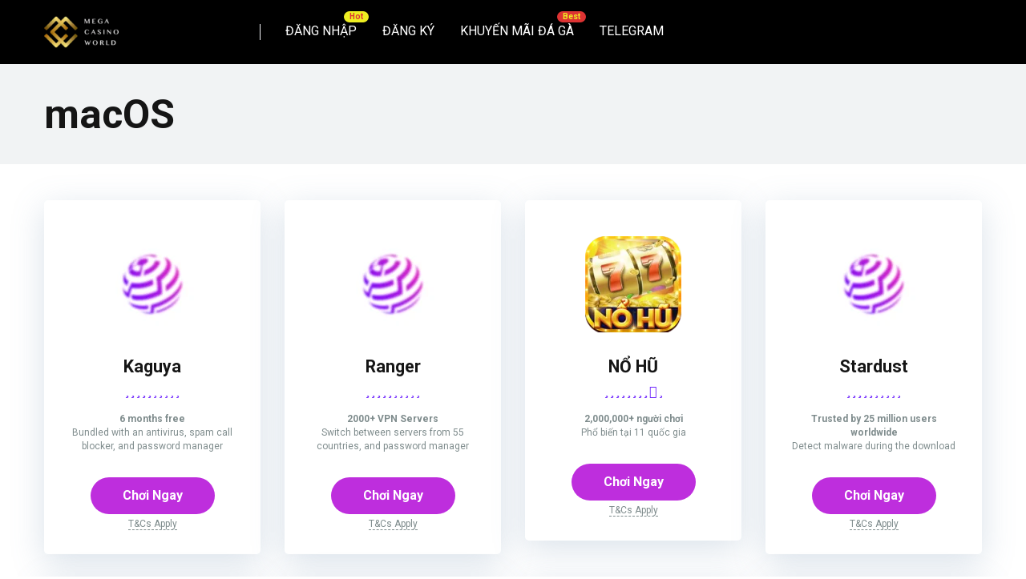

--- FILE ---
content_type: text/html; charset=UTF-8
request_url: https://mcw79.com/software/macos
body_size: 17807
content:
<!DOCTYPE html>
<html lang="en-US">
<head>
		<!-- Google tag (gtag.js) -->
<script async src="https://www.googletagmanager.com/gtag/js?id=G-EC73M2Y3NM"></script>
<script>
  window.dataLayer = window.dataLayer || [];
  function gtag(){dataLayer.push(arguments);}
  gtag('js', new Date());

  gtag('config', 'G-EC73M2Y3NM');
</script>
    <meta charset="UTF-8" />
    <meta http-equiv="X-UA-Compatible" content="IE=edge" />
    <meta name="viewport" id="viewport" content="width=device-width, initial-scale=1.0, maximum-scale=5.0, minimum-scale=1.0, user-scalable=yes" />
	<title>macOS &#8211; CASINOMCW | Đá gà Thomo SV388</title>
<meta name='robots' content='max-image-preview:large' />
<link rel='dns-prefetch' href='//kit.fontawesome.com' />
<link rel='dns-prefetch' href='//fonts.googleapis.com' />
<link rel="alternate" type="application/rss+xml" title="CASINOMCW | Đá gà Thomo SV388 &raquo; Feed" href="https://mcw79.com/feed" />
<link rel="alternate" type="application/rss+xml" title="CASINOMCW | Đá gà Thomo SV388 &raquo; Comments Feed" href="https://mcw79.com/comments/feed" />
<link rel="alternate" type="application/rss+xml" title="CASINOMCW | Đá gà Thomo SV388 &raquo; macOS Tương Thích Feed" href="https://mcw79.com/software/macos/feed" />
<script type="text/javascript">
window._wpemojiSettings = {"baseUrl":"https:\/\/s.w.org\/images\/core\/emoji\/14.0.0\/72x72\/","ext":".png","svgUrl":"https:\/\/s.w.org\/images\/core\/emoji\/14.0.0\/svg\/","svgExt":".svg","source":{"concatemoji":"https:\/\/mcw79.com\/wp-includes\/js\/wp-emoji-release.min.js?ver=6.2.8"}};
/*! This file is auto-generated */
!function(e,a,t){var n,r,o,i=a.createElement("canvas"),p=i.getContext&&i.getContext("2d");function s(e,t){p.clearRect(0,0,i.width,i.height),p.fillText(e,0,0);e=i.toDataURL();return p.clearRect(0,0,i.width,i.height),p.fillText(t,0,0),e===i.toDataURL()}function c(e){var t=a.createElement("script");t.src=e,t.defer=t.type="text/javascript",a.getElementsByTagName("head")[0].appendChild(t)}for(o=Array("flag","emoji"),t.supports={everything:!0,everythingExceptFlag:!0},r=0;r<o.length;r++)t.supports[o[r]]=function(e){if(p&&p.fillText)switch(p.textBaseline="top",p.font="600 32px Arial",e){case"flag":return s("\ud83c\udff3\ufe0f\u200d\u26a7\ufe0f","\ud83c\udff3\ufe0f\u200b\u26a7\ufe0f")?!1:!s("\ud83c\uddfa\ud83c\uddf3","\ud83c\uddfa\u200b\ud83c\uddf3")&&!s("\ud83c\udff4\udb40\udc67\udb40\udc62\udb40\udc65\udb40\udc6e\udb40\udc67\udb40\udc7f","\ud83c\udff4\u200b\udb40\udc67\u200b\udb40\udc62\u200b\udb40\udc65\u200b\udb40\udc6e\u200b\udb40\udc67\u200b\udb40\udc7f");case"emoji":return!s("\ud83e\udef1\ud83c\udffb\u200d\ud83e\udef2\ud83c\udfff","\ud83e\udef1\ud83c\udffb\u200b\ud83e\udef2\ud83c\udfff")}return!1}(o[r]),t.supports.everything=t.supports.everything&&t.supports[o[r]],"flag"!==o[r]&&(t.supports.everythingExceptFlag=t.supports.everythingExceptFlag&&t.supports[o[r]]);t.supports.everythingExceptFlag=t.supports.everythingExceptFlag&&!t.supports.flag,t.DOMReady=!1,t.readyCallback=function(){t.DOMReady=!0},t.supports.everything||(n=function(){t.readyCallback()},a.addEventListener?(a.addEventListener("DOMContentLoaded",n,!1),e.addEventListener("load",n,!1)):(e.attachEvent("onload",n),a.attachEvent("onreadystatechange",function(){"complete"===a.readyState&&t.readyCallback()})),(e=t.source||{}).concatemoji?c(e.concatemoji):e.wpemoji&&e.twemoji&&(c(e.twemoji),c(e.wpemoji)))}(window,document,window._wpemojiSettings);
</script>
<style type="text/css">
img.wp-smiley,
img.emoji {
	display: inline !important;
	border: none !important;
	box-shadow: none !important;
	height: 1em !important;
	width: 1em !important;
	margin: 0 0.07em !important;
	vertical-align: -0.1em !important;
	background: none !important;
	padding: 0 !important;
}
</style>
	
<link rel='stylesheet' id='wp-block-library-css' href='https://mcw79.com/wp-includes/css/dist/block-library/style.min.css?ver=6.2.8' type='text/css' media='all' />
<link rel='stylesheet' id='classic-theme-styles-css' href='https://mcw79.com/wp-includes/css/classic-themes.min.css?ver=6.2.8' type='text/css' media='all' />
<style id='global-styles-inline-css' type='text/css'>
body{--wp--preset--color--black: #000000;--wp--preset--color--cyan-bluish-gray: #abb8c3;--wp--preset--color--white: #ffffff;--wp--preset--color--pale-pink: #f78da7;--wp--preset--color--vivid-red: #cf2e2e;--wp--preset--color--luminous-vivid-orange: #ff6900;--wp--preset--color--luminous-vivid-amber: #fcb900;--wp--preset--color--light-green-cyan: #7bdcb5;--wp--preset--color--vivid-green-cyan: #00d084;--wp--preset--color--pale-cyan-blue: #8ed1fc;--wp--preset--color--vivid-cyan-blue: #0693e3;--wp--preset--color--vivid-purple: #9b51e0;--wp--preset--color--mercury-main: #be2edd;--wp--preset--color--mercury-second: #ff2453;--wp--preset--color--mercury-white: #fff;--wp--preset--color--mercury-gray: #263238;--wp--preset--color--mercury-emerald: #2edd6c;--wp--preset--color--mercury-alizarin: #e74c3c;--wp--preset--color--mercury-wisteria: #8e44ad;--wp--preset--color--mercury-peter-river: #3498db;--wp--preset--color--mercury-clouds: #ecf0f1;--wp--preset--gradient--vivid-cyan-blue-to-vivid-purple: linear-gradient(135deg,rgba(6,147,227,1) 0%,rgb(155,81,224) 100%);--wp--preset--gradient--light-green-cyan-to-vivid-green-cyan: linear-gradient(135deg,rgb(122,220,180) 0%,rgb(0,208,130) 100%);--wp--preset--gradient--luminous-vivid-amber-to-luminous-vivid-orange: linear-gradient(135deg,rgba(252,185,0,1) 0%,rgba(255,105,0,1) 100%);--wp--preset--gradient--luminous-vivid-orange-to-vivid-red: linear-gradient(135deg,rgba(255,105,0,1) 0%,rgb(207,46,46) 100%);--wp--preset--gradient--very-light-gray-to-cyan-bluish-gray: linear-gradient(135deg,rgb(238,238,238) 0%,rgb(169,184,195) 100%);--wp--preset--gradient--cool-to-warm-spectrum: linear-gradient(135deg,rgb(74,234,220) 0%,rgb(151,120,209) 20%,rgb(207,42,186) 40%,rgb(238,44,130) 60%,rgb(251,105,98) 80%,rgb(254,248,76) 100%);--wp--preset--gradient--blush-light-purple: linear-gradient(135deg,rgb(255,206,236) 0%,rgb(152,150,240) 100%);--wp--preset--gradient--blush-bordeaux: linear-gradient(135deg,rgb(254,205,165) 0%,rgb(254,45,45) 50%,rgb(107,0,62) 100%);--wp--preset--gradient--luminous-dusk: linear-gradient(135deg,rgb(255,203,112) 0%,rgb(199,81,192) 50%,rgb(65,88,208) 100%);--wp--preset--gradient--pale-ocean: linear-gradient(135deg,rgb(255,245,203) 0%,rgb(182,227,212) 50%,rgb(51,167,181) 100%);--wp--preset--gradient--electric-grass: linear-gradient(135deg,rgb(202,248,128) 0%,rgb(113,206,126) 100%);--wp--preset--gradient--midnight: linear-gradient(135deg,rgb(2,3,129) 0%,rgb(40,116,252) 100%);--wp--preset--duotone--dark-grayscale: url('#wp-duotone-dark-grayscale');--wp--preset--duotone--grayscale: url('#wp-duotone-grayscale');--wp--preset--duotone--purple-yellow: url('#wp-duotone-purple-yellow');--wp--preset--duotone--blue-red: url('#wp-duotone-blue-red');--wp--preset--duotone--midnight: url('#wp-duotone-midnight');--wp--preset--duotone--magenta-yellow: url('#wp-duotone-magenta-yellow');--wp--preset--duotone--purple-green: url('#wp-duotone-purple-green');--wp--preset--duotone--blue-orange: url('#wp-duotone-blue-orange');--wp--preset--font-size--small: 13px;--wp--preset--font-size--medium: 20px;--wp--preset--font-size--large: 36px;--wp--preset--font-size--x-large: 42px;--wp--preset--spacing--20: 0.44rem;--wp--preset--spacing--30: 0.67rem;--wp--preset--spacing--40: 1rem;--wp--preset--spacing--50: 1.5rem;--wp--preset--spacing--60: 2.25rem;--wp--preset--spacing--70: 3.38rem;--wp--preset--spacing--80: 5.06rem;--wp--preset--shadow--natural: 6px 6px 9px rgba(0, 0, 0, 0.2);--wp--preset--shadow--deep: 12px 12px 50px rgba(0, 0, 0, 0.4);--wp--preset--shadow--sharp: 6px 6px 0px rgba(0, 0, 0, 0.2);--wp--preset--shadow--outlined: 6px 6px 0px -3px rgba(255, 255, 255, 1), 6px 6px rgba(0, 0, 0, 1);--wp--preset--shadow--crisp: 6px 6px 0px rgba(0, 0, 0, 1);}:where(.is-layout-flex){gap: 0.5em;}body .is-layout-flow > .alignleft{float: left;margin-inline-start: 0;margin-inline-end: 2em;}body .is-layout-flow > .alignright{float: right;margin-inline-start: 2em;margin-inline-end: 0;}body .is-layout-flow > .aligncenter{margin-left: auto !important;margin-right: auto !important;}body .is-layout-constrained > .alignleft{float: left;margin-inline-start: 0;margin-inline-end: 2em;}body .is-layout-constrained > .alignright{float: right;margin-inline-start: 2em;margin-inline-end: 0;}body .is-layout-constrained > .aligncenter{margin-left: auto !important;margin-right: auto !important;}body .is-layout-constrained > :where(:not(.alignleft):not(.alignright):not(.alignfull)){max-width: var(--wp--style--global--content-size);margin-left: auto !important;margin-right: auto !important;}body .is-layout-constrained > .alignwide{max-width: var(--wp--style--global--wide-size);}body .is-layout-flex{display: flex;}body .is-layout-flex{flex-wrap: wrap;align-items: center;}body .is-layout-flex > *{margin: 0;}:where(.wp-block-columns.is-layout-flex){gap: 2em;}.has-black-color{color: var(--wp--preset--color--black) !important;}.has-cyan-bluish-gray-color{color: var(--wp--preset--color--cyan-bluish-gray) !important;}.has-white-color{color: var(--wp--preset--color--white) !important;}.has-pale-pink-color{color: var(--wp--preset--color--pale-pink) !important;}.has-vivid-red-color{color: var(--wp--preset--color--vivid-red) !important;}.has-luminous-vivid-orange-color{color: var(--wp--preset--color--luminous-vivid-orange) !important;}.has-luminous-vivid-amber-color{color: var(--wp--preset--color--luminous-vivid-amber) !important;}.has-light-green-cyan-color{color: var(--wp--preset--color--light-green-cyan) !important;}.has-vivid-green-cyan-color{color: var(--wp--preset--color--vivid-green-cyan) !important;}.has-pale-cyan-blue-color{color: var(--wp--preset--color--pale-cyan-blue) !important;}.has-vivid-cyan-blue-color{color: var(--wp--preset--color--vivid-cyan-blue) !important;}.has-vivid-purple-color{color: var(--wp--preset--color--vivid-purple) !important;}.has-black-background-color{background-color: var(--wp--preset--color--black) !important;}.has-cyan-bluish-gray-background-color{background-color: var(--wp--preset--color--cyan-bluish-gray) !important;}.has-white-background-color{background-color: var(--wp--preset--color--white) !important;}.has-pale-pink-background-color{background-color: var(--wp--preset--color--pale-pink) !important;}.has-vivid-red-background-color{background-color: var(--wp--preset--color--vivid-red) !important;}.has-luminous-vivid-orange-background-color{background-color: var(--wp--preset--color--luminous-vivid-orange) !important;}.has-luminous-vivid-amber-background-color{background-color: var(--wp--preset--color--luminous-vivid-amber) !important;}.has-light-green-cyan-background-color{background-color: var(--wp--preset--color--light-green-cyan) !important;}.has-vivid-green-cyan-background-color{background-color: var(--wp--preset--color--vivid-green-cyan) !important;}.has-pale-cyan-blue-background-color{background-color: var(--wp--preset--color--pale-cyan-blue) !important;}.has-vivid-cyan-blue-background-color{background-color: var(--wp--preset--color--vivid-cyan-blue) !important;}.has-vivid-purple-background-color{background-color: var(--wp--preset--color--vivid-purple) !important;}.has-black-border-color{border-color: var(--wp--preset--color--black) !important;}.has-cyan-bluish-gray-border-color{border-color: var(--wp--preset--color--cyan-bluish-gray) !important;}.has-white-border-color{border-color: var(--wp--preset--color--white) !important;}.has-pale-pink-border-color{border-color: var(--wp--preset--color--pale-pink) !important;}.has-vivid-red-border-color{border-color: var(--wp--preset--color--vivid-red) !important;}.has-luminous-vivid-orange-border-color{border-color: var(--wp--preset--color--luminous-vivid-orange) !important;}.has-luminous-vivid-amber-border-color{border-color: var(--wp--preset--color--luminous-vivid-amber) !important;}.has-light-green-cyan-border-color{border-color: var(--wp--preset--color--light-green-cyan) !important;}.has-vivid-green-cyan-border-color{border-color: var(--wp--preset--color--vivid-green-cyan) !important;}.has-pale-cyan-blue-border-color{border-color: var(--wp--preset--color--pale-cyan-blue) !important;}.has-vivid-cyan-blue-border-color{border-color: var(--wp--preset--color--vivid-cyan-blue) !important;}.has-vivid-purple-border-color{border-color: var(--wp--preset--color--vivid-purple) !important;}.has-vivid-cyan-blue-to-vivid-purple-gradient-background{background: var(--wp--preset--gradient--vivid-cyan-blue-to-vivid-purple) !important;}.has-light-green-cyan-to-vivid-green-cyan-gradient-background{background: var(--wp--preset--gradient--light-green-cyan-to-vivid-green-cyan) !important;}.has-luminous-vivid-amber-to-luminous-vivid-orange-gradient-background{background: var(--wp--preset--gradient--luminous-vivid-amber-to-luminous-vivid-orange) !important;}.has-luminous-vivid-orange-to-vivid-red-gradient-background{background: var(--wp--preset--gradient--luminous-vivid-orange-to-vivid-red) !important;}.has-very-light-gray-to-cyan-bluish-gray-gradient-background{background: var(--wp--preset--gradient--very-light-gray-to-cyan-bluish-gray) !important;}.has-cool-to-warm-spectrum-gradient-background{background: var(--wp--preset--gradient--cool-to-warm-spectrum) !important;}.has-blush-light-purple-gradient-background{background: var(--wp--preset--gradient--blush-light-purple) !important;}.has-blush-bordeaux-gradient-background{background: var(--wp--preset--gradient--blush-bordeaux) !important;}.has-luminous-dusk-gradient-background{background: var(--wp--preset--gradient--luminous-dusk) !important;}.has-pale-ocean-gradient-background{background: var(--wp--preset--gradient--pale-ocean) !important;}.has-electric-grass-gradient-background{background: var(--wp--preset--gradient--electric-grass) !important;}.has-midnight-gradient-background{background: var(--wp--preset--gradient--midnight) !important;}.has-small-font-size{font-size: var(--wp--preset--font-size--small) !important;}.has-medium-font-size{font-size: var(--wp--preset--font-size--medium) !important;}.has-large-font-size{font-size: var(--wp--preset--font-size--large) !important;}.has-x-large-font-size{font-size: var(--wp--preset--font-size--x-large) !important;}
.wp-block-navigation a:where(:not(.wp-element-button)){color: inherit;}
:where(.wp-block-columns.is-layout-flex){gap: 2em;}
.wp-block-pullquote{font-size: 1.5em;line-height: 1.6;}
</style>
<link rel='stylesheet' id='aces-style-css' href='https://mcw79.com/wp-content/plugins/aces/css/aces-style.css?ver=3.0.2' type='text/css' media='all' />
<link rel='stylesheet' id='aces-media-css' href='https://mcw79.com/wp-content/plugins/aces/css/aces-media.css?ver=3.0.2' type='text/css' media='all' />
<link rel='stylesheet' id='mercury-googlefonts-css' href='//fonts.googleapis.com/css2?family=Roboto:wght@300;400;700;900&#038;display=swap' type='text/css' media='all' />
<link rel='stylesheet' id='owl-carousel-css' href='https://mcw79.com/wp-content/themes/mercury/css/owl.carousel.min.css?ver=2.3.4' type='text/css' media='all' />
<link rel='stylesheet' id='owl-carousel-animate-css' href='https://mcw79.com/wp-content/themes/mercury/css/animate.css?ver=2.3.4' type='text/css' media='all' />
<link rel='stylesheet' id='mercury-style-css' href='https://mcw79.com/wp-content/themes/mercury/style.css?ver=3.9.4' type='text/css' media='all' />
<style id='mercury-style-inline-css' type='text/css'>


/* Main Color */

.has-mercury-main-color,
.home-page .textwidget a:hover,
.space-header-2-top-soc a:hover,
.space-header-menu ul.main-menu li a:hover,
.space-header-menu ul.main-menu li:hover a,
.space-header-2-nav ul.main-menu li a:hover,
.space-header-2-nav ul.main-menu li:hover a,
.space-page-content a:hover,
.space-pros-cons ul li a:hover,
.space-pros-cons ol li a:hover,
.space-companies-2-archive-item-desc a:hover,
.space-organizations-3-archive-item-terms-ins a:hover,
.space-organizations-7-archive-item-terms a:hover,
.space-organizations-8-archive-item-terms a:hover,
.space-comments-form-box p.comment-notes span.required,
form.comment-form p.comment-notes span.required {
	color: #be2edd;
}

input[type="submit"],
.has-mercury-main-background-color,
.space-block-title span:after,
.space-widget-title span:after,
.space-companies-archive-item-button a,
.space-companies-sidebar-item-button a,
.space-organizations-3-archive-item-count,
.space-organizations-3-archive-item-count-2,
.space-units-archive-item-button a,
.space-units-sidebar-item-button a,
.space-aces-single-offer-info-button-ins a,
.space-offers-archive-item-button a,
.home-page .widget_mc4wp_form_widget .space-widget-title::after,
.space-content-section .widget_mc4wp_form_widget .space-widget-title::after {
	background-color: #be2edd;
}

.space-header-menu ul.main-menu li a:hover,
.space-header-menu ul.main-menu li:hover a,
.space-header-2-nav ul.main-menu li a:hover,
.space-header-2-nav ul.main-menu li:hover a {
	border-bottom: 2px solid #be2edd;
}
.space-header-2-top-soc a:hover {
	border: 1px solid #be2edd;
}
.space-companies-archive-item-button a:hover,
.space-units-archive-item-button a:hover,
.space-offers-archive-item-button a:hover,
.space-aces-single-offer-info-button-ins a:hover {
    box-shadow: 0px 8px 30px 0px rgba(190,46,221, 0.60) !important;
}

/* Second Color */

.has-mercury-second-color,
.space-page-content a,
.space-pros-cons ul li a,
.space-pros-cons ol li a,
.space-page-content ul li:before,
.home-page .textwidget ul li:before,
.space-widget ul li a:hover,
.space-page-content ul.space-mark li:before,
.home-page .textwidget a,
#recentcomments li a:hover,
#recentcomments li span.comment-author-link a:hover,
h3.comment-reply-title small a,
.space-shortcode-wrap .space-companies-sidebar-item-title p a,
.space-companies-sidebar-2-item-desc a,
.space-companies-sidebar-item-title p a,
.space-companies-archive-item-short-desc a,
.space-companies-2-archive-item-desc a,
.space-organizations-3-archive-item-terms-ins a,
.space-organizations-7-archive-item-terms a,
.space-organizations-8-archive-item-terms a,
.space-organization-content-info a,
.space-organization-style-2-calltoaction-text-ins a,
.space-organization-details-item-title span,
.space-organization-style-2-ratings-all-item-value i,
.space-organization-style-2-calltoaction-text-ins a,
.space-organization-content-short-desc a,
.space-organization-header-short-desc a,
.space-organization-content-rating-stars i,
.space-organization-content-rating-overall .star-rating .star,
.space-companies-archive-item-rating .star-rating .star,
.space-organization-content-logo-stars i,
.space-organization-content-logo-stars .star-rating .star,
.space-companies-2-archive-item-rating .star-rating .star,
.space-organizations-3-archive-item-rating-box .star-rating .star,
.space-organizations-4-archive-item-title .star-rating .star,
.space-companies-sidebar-2-item-rating .star-rating .star,
.space-comments-list-item-date a.comment-reply-link,
.space-categories-list-box ul li a,
.space-news-10-item-category a,
.small .space-news-11-item-category a,
#scrolltop,
.widget_mc4wp_form_widget .mc4wp-response a,
.space-header-height.dark .space-header-menu ul.main-menu li a:hover,
.space-header-height.dark .space-header-menu ul.main-menu li:hover a,
.space-header-2-height.dark .space-header-2-nav ul.main-menu li a:hover,
.space-header-2-height.dark .space-header-2-nav ul.main-menu li:hover a,
.space-header-2-height.dark .space-header-2-top-soc a:hover,
.space-organization-header-logo-rating i {
	color: #ff2453;
}

.space-title-box-category a,
.has-mercury-second-background-color,
.space-organization-details-item-links a:hover,
.space-news-2-small-item-img-category a,
.space-news-2-item-big-box-category span,
.space-block-title span:before,
.space-widget-title span:before,
.space-news-4-item.small-news-block .space-news-4-item-img-category a,
.space-news-4-item.big-news-block .space-news-4-item-top-category span,
.space-news-6-item-top-category span,
.space-news-7-item-category span,
.space-news-3-item-img-category a,
.space-news-8-item-title-category span,
.space-news-9-item-info-category span,
.space-archive-loop-item-img-category a,
.space-organizations-3-archive-item:first-child .space-organizations-3-archive-item-count,
.space-organizations-3-archive-item:first-child .space-organizations-3-archive-item-count-2,
.space-single-offer.space-dark-style .space-aces-single-offer-info-button-ins a,
.space-offers-archive-item.space-dark-style .space-offers-archive-item-button a,
nav.pagination a,
nav.comments-pagination a,
nav.pagination-post a span.page-number,
.widget_tag_cloud a,
.space-footer-top-age span.age-limit,
.space-footer-top-soc a:hover,
.home-page .widget_mc4wp_form_widget .mc4wp-form-fields .space-subscribe-filds button,
.space-content-section .widget_mc4wp_form_widget .mc4wp-form-fields .space-subscribe-filds button {
	background-color: #ff2453;
}

.space-footer-top-soc a:hover,
.space-header-2-height.dark .space-header-2-top-soc a:hover,
.space-categories-list-box ul li a {
	border: 1px solid #ff2453;
}

.space-header-height.dark .space-header-menu ul.main-menu li a:hover,
.space-header-height.dark .space-header-menu ul.main-menu li:hover a,
.space-header-2-height.dark .space-header-2-nav ul.main-menu li a:hover,
.space-header-2-height.dark .space-header-2-nav ul.main-menu li:hover a {
	border-bottom: 2px solid #ff2453;
}

.space-offers-archive-item.space-dark-style .space-offers-archive-item-button a:hover,
.space-single-offer.space-dark-style .space-aces-single-offer-info-button-ins a:hover {
    box-shadow: 0px 8px 30px 0px rgba(255,36,83, 0.60) !important;
}

.space-text-gradient {
	background: #be2edd;
	background: -webkit-linear-gradient(to right, #be2edd 0%, #ff2453 100%);
	background: -moz-linear-gradient(to right, #be2edd 0%, #ff2453 100%);
	background: linear-gradient(to right, #be2edd 0%, #ff2453 100%);
}

/* Stars Color */

.star,
.fa-star {
	color: #6e24fd!important;
}

.space-rating-star-background {
	background-color: #6e24fd;
}

/* Custom header layout colors */

/* --- Header #1 Style --- */

.space-header-height .space-header-wrap {
	background-color: #000000;
}
.space-header-height .space-header-top,
.space-header-height .space-header-logo-ins:after {
	background-color: #f5f6fa;
}
.space-header-height .space-header-top-soc a,
.space-header-height .space-header-top-menu ul li a {
	color: #7f8c8d;
}
.space-header-height .space-header-top-soc a:hover ,
.space-header-height .space-header-top-menu ul li a:hover {
	color: #7f8c8d;
}
.space-header-height .space-header-logo a {
	color: #4b4b4b;
}
.space-header-height .space-header-logo span {
	color: #7f8c8d;
}
.space-header-height .space-header-menu ul.main-menu li,
.space-header-height .space-header-menu ul.main-menu li a,
.space-header-height .space-header-search {
	color: #ffffff;
}
.space-header-height .space-mobile-menu-icon div {
	background-color: #ffffff;
}
.space-header-height .space-header-menu ul.main-menu li a:hover,
.space-header-height .space-header-menu ul.main-menu li:hover a {
	color: #ff6363;
	border-bottom: 2px solid #ff6363;
}

.space-header-height .space-header-menu ul.main-menu li ul.sub-menu {
	background-color: #ffffff;
}

.space-header-height .space-header-menu ul.main-menu li ul.sub-menu li.menu-item-has-children:after,
.space-header-height .space-header-menu ul.main-menu li ul.sub-menu li a {
	color: #34495e;
	border-bottom: 1px solid transparent;
}
.space-header-height .space-header-menu ul.main-menu li ul.sub-menu li a:hover {
	border-bottom: 1px solid transparent;
	color: #b2bec3;
	text-decoration: none;
}

/* --- Header #2 Style --- */

.space-header-2-height .space-header-2-wrap,
.space-header-2-height .space-header-2-wrap.fixed .space-header-2-nav {
	background-color: #000000;
}
.space-header-2-height .space-header-2-top-ins {
	border-bottom: 1px solid #f5f6fa;
}
.space-header-2-height .space-header-2-top-soc a,
.space-header-2-height .space-header-search {
	color: #7f8c8d;
}
.space-header-2-height .space-header-2-top-soc a {
	border: 1px solid #7f8c8d;
}
.space-header-2-height .space-mobile-menu-icon div {
	background-color: #7f8c8d;
}
.space-header-2-height .space-header-2-top-soc a:hover {
	color: #7f8c8d;
	border: 1px solid #7f8c8d;
}
.space-header-2-height .space-header-2-top-logo a {
	color: #4b4b4b;
}
.space-header-2-height .space-header-2-top-logo span {
	color: #7f8c8d;
}
.space-header-2-height .space-header-2-nav ul.main-menu li,
.space-header-2-height .space-header-2-nav ul.main-menu li a {
	color: #ffffff;
}
.space-header-2-height .space-header-2-nav ul.main-menu li a:hover,
.space-header-2-height .space-header-2-nav ul.main-menu li:hover a {
	color: #ff6363;
	border-bottom: 2px solid #ff6363;
}
.space-header-2-height .space-header-2-nav ul.main-menu li ul.sub-menu {
	background-color: #ffffff;
}
.space-header-2-height .space-header-2-nav ul.main-menu li ul.sub-menu li a,
.space-header-2-height .space-header-2-nav ul.main-menu li ul.sub-menu li.menu-item-has-children:after {
	color: #34495e;
	border-bottom: 1px solid transparent;
}
.space-header-2-height .space-header-2-nav ul.main-menu li ul.sub-menu li a:hover {
	border-bottom: 1px solid transparent;
	color: #b2bec3;
	text-decoration: none;
}

/* --- Mobile Menu Style --- */

.space-mobile-menu .space-mobile-menu-block {
	background-color: #000000;
}
.space-mobile-menu .space-mobile-menu-copy {
	border-top: 1px solid #f5f6fa;
}
.space-mobile-menu .space-mobile-menu-copy {
	color: #7f8c8d;
}
.space-mobile-menu .space-mobile-menu-copy a {
	color: #7f8c8d;
}
.space-mobile-menu .space-mobile-menu-copy a:hover {
	color: #7f8c8d;
}
.space-mobile-menu .space-mobile-menu-header a {
	color: #4b4b4b;
}
.space-mobile-menu .space-mobile-menu-header span {
	color: #7f8c8d;
}
.space-mobile-menu .space-mobile-menu-list ul li {
	color: #ffffff;
}
.space-mobile-menu .space-mobile-menu-list ul li a {
	color: #ffffff;
}
.space-mobile-menu .space-close-icon .to-right,
.space-mobile-menu .space-close-icon .to-left {
	background-color: #ffffff;
}

/* --- New - Label for the main menu items --- */

ul.main-menu > li.new > a:before,
.space-mobile-menu-list > ul > li.new:before {
	content: "New";
    color: #dd3333;
    background-color: #e3e6f9;
}

/* --- Best - Label for the main menu items --- */

ul.main-menu > li.best > a:before,
.space-mobile-menu-list > ul > li.best:before {
	content: "Best";
    color: #eeee22;
    background-color: #dd3333;
}

/* --- Hot - Label for the main menu items --- */

ul.main-menu > li.hot > a:before,
.space-mobile-menu-list > ul > li.hot:before {
	content: "Hot";
    color: #dd3333;
    background-color: #eeee22;
}

/* --- Top - Label for the main menu items --- */

ul.main-menu > li.top > a:before,
.space-mobile-menu-list > ul > li.top:before {
	content: "Top";
    color: #5e7ae7;
    background-color: #e3e6f9;
}

/* --- Fair - Label for the main menu items --- */

ul.main-menu > li.fair > a:before,
.space-mobile-menu-list > ul > li.fair:before {
	content: "Fair";
    color: #ffffff;
    background-color: #8c14fc;
}

/* Play Now - The button color */

.space-organization-content-button a,
.space-unit-content-button a,
.space-organizations-3-archive-item-button-ins a,
.space-organizations-4-archive-item-button-two-ins a,
.space-shortcode-wrap .space-organizations-3-archive-item-button-ins a,
.space-shortcode-wrap .space-organizations-4-archive-item-button-two-ins a {
    color: #ffffff !important;
    background-color: #32b4ff !important;
}

.space-organization-content-button a:hover,
.space-unit-content-button a:hover,
.space-organizations-3-archive-item-button-ins a:hover,
.space-organizations-4-archive-item-button-two-ins a:hover {
    box-shadow: 0px 0px 15px 0px rgba(50,180,255, 0.55) !important;
}

.space-organization-header-button a.space-style-2-button,
.space-organization-style-2-calltoaction-button-ins a.space-calltoaction-button,
.space-style-3-organization-header-button a.space-style-3-button,
.space-organizations-7-archive-item-button-two a,
.space-organizations-8-archive-item-button-two a,
.space-organization-float-bar-button-wrap a {
    color: #ffffff !important;
    background-color: #32b4ff !important;
    box-shadow: 0px 5px 15px 0px rgba(50,180,255, 0.55) !important;
}
.space-organization-header-button a.space-style-2-button:hover,
.space-organization-style-2-calltoaction-button-ins a.space-calltoaction-button:hover,
.space-style-3-organization-header-button a.space-style-3-button:hover,
.space-organizations-7-archive-item-button-two a:hover,
.space-organizations-8-archive-item-button-two a:hover,
.space-organization-float-bar-button-wrap a:hover {
    box-shadow: 0px 5px 15px 0px rgba(50,180,255, 0) !important;
}

.space-organizations-5-archive-item-button1 a,
.space-organizations-6-archive-item-button1 a,
.space-units-2-archive-item-button1 a,
.space-units-3-archive-item-button1 a {
    color: #ffffff !important;
    background-color: #32b4ff !important;
    box-shadow: 0px 10px 15px 0px rgba(50,180,255, 0.5) !important;
}
.space-organizations-5-archive-item-button1 a:hover,
.space-organizations-6-archive-item-button1 a:hover,
.space-units-2-archive-item-button1 a:hover,
.space-units-3-archive-item-button1 a:hover {
    box-shadow: 0px 10px 15px 0px rgba(50,180,255, 0) !important;
}

/* Read Review - The button color */

.space-organizations-3-archive-item-button-ins a:last-child,
.space-organizations-4-archive-item-button-one-ins a,
.space-shortcode-wrap .space-organizations-4-archive-item-button-one-ins a {
    color: #5c79e6 !important;
    background-color: #e6ebff !important;
}

.space-organizations-3-archive-item-button-ins a:last-child:hover,
.space-organizations-4-archive-item-button-one-ins a:hover {
    box-shadow: 0px 0px 15px 0px rgba(230,235,255, 0.55) !important;
}
</style>
<link rel='stylesheet' id='mercury-media-css' href='https://mcw79.com/wp-content/themes/mercury/css/media.css?ver=3.9.4' type='text/css' media='all' />
<script type='text/javascript' src='https://mcw79.com/wp-includes/js/jquery/jquery.min.js?ver=3.6.4' id='jquery-core-js'></script>
<script type='text/javascript' src='https://mcw79.com/wp-includes/js/jquery/jquery-migrate.min.js?ver=3.4.0' id='jquery-migrate-js'></script>
<link rel="https://api.w.org/" href="https://mcw79.com/wp-json/" /><link rel="alternate" type="application/json" href="https://mcw79.com/wp-json/wp/v2/software/21" /><link rel="EditURI" type="application/rsd+xml" title="RSD" href="https://mcw79.com/xmlrpc.php?rsd" />
<link rel="wlwmanifest" type="application/wlwmanifest+xml" href="https://mcw79.com/wp-includes/wlwmanifest.xml" />
<meta name="generator" content="WordPress 6.2.8" />
<meta name="theme-color" content="#f5f6fa" />
<meta name="msapplication-navbutton-color" content="#f5f6fa" /> 
<meta name="apple-mobile-web-app-status-bar-style" content="#f5f6fa" />
<link rel="icon" href="https://mcw79.com/wp-content/uploads/2023/08/cropped-logo-32x32.jpg" sizes="32x32" />
<link rel="icon" href="https://mcw79.com/wp-content/uploads/2023/08/cropped-logo-192x192.jpg" sizes="192x192" />
<link rel="apple-touch-icon" href="https://mcw79.com/wp-content/uploads/2023/08/cropped-logo-180x180.jpg" />
<meta name="msapplication-TileImage" content="https://mcw79.com/wp-content/uploads/2023/08/cropped-logo-270x270.jpg" />
		<style type="text/css" id="wp-custom-css">
			.space-header-wrap {
    box-shadow: 0px 0px 15px 0px rgb(0 0 0 / 0%);
}		</style>
		<style id="wpforms-css-vars-root">
				:root {
					--wpforms-field-border-radius: 3px;
--wpforms-field-background-color: #ffffff;
--wpforms-field-border-color: rgba( 0, 0, 0, 0.25 );
--wpforms-field-text-color: rgba( 0, 0, 0, 0.7 );
--wpforms-label-color: rgba( 0, 0, 0, 0.85 );
--wpforms-label-sublabel-color: rgba( 0, 0, 0, 0.55 );
--wpforms-label-error-color: #d63637;
--wpforms-button-border-radius: 3px;
--wpforms-button-background-color: #066aab;
--wpforms-button-text-color: #ffffff;
--wpforms-field-size-input-height: 43px;
--wpforms-field-size-input-spacing: 15px;
--wpforms-field-size-font-size: 16px;
--wpforms-field-size-line-height: 19px;
--wpforms-field-size-padding-h: 14px;
--wpforms-field-size-checkbox-size: 16px;
--wpforms-field-size-sublabel-spacing: 5px;
--wpforms-field-size-icon-size: 1;
--wpforms-label-size-font-size: 16px;
--wpforms-label-size-line-height: 19px;
--wpforms-label-size-sublabel-font-size: 14px;
--wpforms-label-size-sublabel-line-height: 17px;
--wpforms-button-size-font-size: 17px;
--wpforms-button-size-height: 41px;
--wpforms-button-size-padding-h: 15px;
--wpforms-button-size-margin-top: 10px;

				}
			</style>
</head>
<body ontouchstart class="archive tax-software term-macos term-21 wp-custom-logo">
<svg xmlns="http://www.w3.org/2000/svg" viewBox="0 0 0 0" width="0" height="0" focusable="false" role="none" style="visibility: hidden; position: absolute; left: -9999px; overflow: hidden;" ><defs><filter id="wp-duotone-dark-grayscale"><feColorMatrix color-interpolation-filters="sRGB" type="matrix" values=" .299 .587 .114 0 0 .299 .587 .114 0 0 .299 .587 .114 0 0 .299 .587 .114 0 0 " /><feComponentTransfer color-interpolation-filters="sRGB" ><feFuncR type="table" tableValues="0 0.49803921568627" /><feFuncG type="table" tableValues="0 0.49803921568627" /><feFuncB type="table" tableValues="0 0.49803921568627" /><feFuncA type="table" tableValues="1 1" /></feComponentTransfer><feComposite in2="SourceGraphic" operator="in" /></filter></defs></svg><svg xmlns="http://www.w3.org/2000/svg" viewBox="0 0 0 0" width="0" height="0" focusable="false" role="none" style="visibility: hidden; position: absolute; left: -9999px; overflow: hidden;" ><defs><filter id="wp-duotone-grayscale"><feColorMatrix color-interpolation-filters="sRGB" type="matrix" values=" .299 .587 .114 0 0 .299 .587 .114 0 0 .299 .587 .114 0 0 .299 .587 .114 0 0 " /><feComponentTransfer color-interpolation-filters="sRGB" ><feFuncR type="table" tableValues="0 1" /><feFuncG type="table" tableValues="0 1" /><feFuncB type="table" tableValues="0 1" /><feFuncA type="table" tableValues="1 1" /></feComponentTransfer><feComposite in2="SourceGraphic" operator="in" /></filter></defs></svg><svg xmlns="http://www.w3.org/2000/svg" viewBox="0 0 0 0" width="0" height="0" focusable="false" role="none" style="visibility: hidden; position: absolute; left: -9999px; overflow: hidden;" ><defs><filter id="wp-duotone-purple-yellow"><feColorMatrix color-interpolation-filters="sRGB" type="matrix" values=" .299 .587 .114 0 0 .299 .587 .114 0 0 .299 .587 .114 0 0 .299 .587 .114 0 0 " /><feComponentTransfer color-interpolation-filters="sRGB" ><feFuncR type="table" tableValues="0.54901960784314 0.98823529411765" /><feFuncG type="table" tableValues="0 1" /><feFuncB type="table" tableValues="0.71764705882353 0.25490196078431" /><feFuncA type="table" tableValues="1 1" /></feComponentTransfer><feComposite in2="SourceGraphic" operator="in" /></filter></defs></svg><svg xmlns="http://www.w3.org/2000/svg" viewBox="0 0 0 0" width="0" height="0" focusable="false" role="none" style="visibility: hidden; position: absolute; left: -9999px; overflow: hidden;" ><defs><filter id="wp-duotone-blue-red"><feColorMatrix color-interpolation-filters="sRGB" type="matrix" values=" .299 .587 .114 0 0 .299 .587 .114 0 0 .299 .587 .114 0 0 .299 .587 .114 0 0 " /><feComponentTransfer color-interpolation-filters="sRGB" ><feFuncR type="table" tableValues="0 1" /><feFuncG type="table" tableValues="0 0.27843137254902" /><feFuncB type="table" tableValues="0.5921568627451 0.27843137254902" /><feFuncA type="table" tableValues="1 1" /></feComponentTransfer><feComposite in2="SourceGraphic" operator="in" /></filter></defs></svg><svg xmlns="http://www.w3.org/2000/svg" viewBox="0 0 0 0" width="0" height="0" focusable="false" role="none" style="visibility: hidden; position: absolute; left: -9999px; overflow: hidden;" ><defs><filter id="wp-duotone-midnight"><feColorMatrix color-interpolation-filters="sRGB" type="matrix" values=" .299 .587 .114 0 0 .299 .587 .114 0 0 .299 .587 .114 0 0 .299 .587 .114 0 0 " /><feComponentTransfer color-interpolation-filters="sRGB" ><feFuncR type="table" tableValues="0 0" /><feFuncG type="table" tableValues="0 0.64705882352941" /><feFuncB type="table" tableValues="0 1" /><feFuncA type="table" tableValues="1 1" /></feComponentTransfer><feComposite in2="SourceGraphic" operator="in" /></filter></defs></svg><svg xmlns="http://www.w3.org/2000/svg" viewBox="0 0 0 0" width="0" height="0" focusable="false" role="none" style="visibility: hidden; position: absolute; left: -9999px; overflow: hidden;" ><defs><filter id="wp-duotone-magenta-yellow"><feColorMatrix color-interpolation-filters="sRGB" type="matrix" values=" .299 .587 .114 0 0 .299 .587 .114 0 0 .299 .587 .114 0 0 .299 .587 .114 0 0 " /><feComponentTransfer color-interpolation-filters="sRGB" ><feFuncR type="table" tableValues="0.78039215686275 1" /><feFuncG type="table" tableValues="0 0.94901960784314" /><feFuncB type="table" tableValues="0.35294117647059 0.47058823529412" /><feFuncA type="table" tableValues="1 1" /></feComponentTransfer><feComposite in2="SourceGraphic" operator="in" /></filter></defs></svg><svg xmlns="http://www.w3.org/2000/svg" viewBox="0 0 0 0" width="0" height="0" focusable="false" role="none" style="visibility: hidden; position: absolute; left: -9999px; overflow: hidden;" ><defs><filter id="wp-duotone-purple-green"><feColorMatrix color-interpolation-filters="sRGB" type="matrix" values=" .299 .587 .114 0 0 .299 .587 .114 0 0 .299 .587 .114 0 0 .299 .587 .114 0 0 " /><feComponentTransfer color-interpolation-filters="sRGB" ><feFuncR type="table" tableValues="0.65098039215686 0.40392156862745" /><feFuncG type="table" tableValues="0 1" /><feFuncB type="table" tableValues="0.44705882352941 0.4" /><feFuncA type="table" tableValues="1 1" /></feComponentTransfer><feComposite in2="SourceGraphic" operator="in" /></filter></defs></svg><svg xmlns="http://www.w3.org/2000/svg" viewBox="0 0 0 0" width="0" height="0" focusable="false" role="none" style="visibility: hidden; position: absolute; left: -9999px; overflow: hidden;" ><defs><filter id="wp-duotone-blue-orange"><feColorMatrix color-interpolation-filters="sRGB" type="matrix" values=" .299 .587 .114 0 0 .299 .587 .114 0 0 .299 .587 .114 0 0 .299 .587 .114 0 0 " /><feComponentTransfer color-interpolation-filters="sRGB" ><feFuncR type="table" tableValues="0.098039215686275 1" /><feFuncG type="table" tableValues="0 0.66274509803922" /><feFuncB type="table" tableValues="0.84705882352941 0.41960784313725" /><feFuncA type="table" tableValues="1 1" /></feComponentTransfer><feComposite in2="SourceGraphic" operator="in" /></filter></defs></svg><div class="space-box relative">

<!-- Header Start -->

<div class="space-header-height relative ">
	<div class="space-header-wrap space-header-float relative">
				<div class="space-header relative">
			<div class="space-header-ins space-wrapper relative">
				<div class="space-header-logo box-25 left relative">
					<div class="space-header-logo-ins relative">
						<a href="https://mcw79.com/" title="CASINOMCW | Đá gà Thomo SV388"><img width="93" height="40" src="https://mcw79.com/wp-content/uploads/2023/08/cropped-logo-93x40.png" class="attachment-mercury-custom-logo size-mercury-custom-logo" alt="CASINOMCW | Đá gà Thomo SV388" decoding="async" loading="lazy" srcset="https://mcw79.com/wp-content/uploads/2023/08/cropped-logo-93x40.png 93w, https://mcw79.com/wp-content/uploads/2023/08/cropped-logo-300x129.png 300w, https://mcw79.com/wp-content/uploads/2023/08/cropped-logo-75x32.png 75w, https://mcw79.com/wp-content/uploads/2023/08/cropped-logo-186x80.png 186w, https://mcw79.com/wp-content/uploads/2023/08/cropped-logo-315x135.png 315w, https://mcw79.com/wp-content/uploads/2023/08/cropped-logo.png 438w" sizes="(max-width: 93px) 100vw, 93px" /></a>					</div>
				</div>
				<div class="space-header-menu box-75 left relative">
					<ul id="menu-main-menu" class="main-menu"><li id="menu-item-278" class="hot menu-item menu-item-type-custom menu-item-object-custom menu-item-278"><a href="http://mcw77.com/af/IGOjI7sL/Homepage">ĐĂNG NHẬP</a></li>
<li id="menu-item-279" class="menu-item menu-item-type-custom menu-item-object-custom menu-item-279"><a href="http://mcw77.com/af/IGOjI7sL/signup">ĐĂNG KÝ</a></li>
<li id="menu-item-280" class="best menu-item menu-item-type-custom menu-item-object-custom menu-item-280"><a href="http://mcw77.com/af/IGOjI7sL/KM77">KHUYẾN MÃI ĐÁ GÀ</a></li>
<li id="menu-item-281" class="menu-item menu-item-type-custom menu-item-object-custom menu-item-281"><a href="https://t.me/lukamodric39">TELEGRAM</a></li>
</ul>					<div class="space-header-search absolute">
						<i class="fas fa-search desktop-search-button"></i>
					</div>
					<div class="space-mobile-menu-icon absolute">
						<div></div>
						<div></div>
						<div></div>
					</div>
				</div>
			</div>
		</div>
	</div>
</div>
<div class="space-header-search-block fixed">
	<div class="space-header-search-block-ins absolute">
				<form role="search" method="get" class="space-default-search-form" action="https://mcw79.com/">
			<input type="search" value="" name="s" placeholder="Enter keyword...">
		</form>	</div>
	<div class="space-close-icon desktop-search-close-button absolute">
		<div class="to-right absolute"></div>
		<div class="to-left absolute"></div>
	</div>
</div>

<!-- Header End -->
<!-- Title Box Start -->

<div class="space-archive-title-box box-100 relative">
	<div class="space-archive-title-box-ins space-page-wrapper relative">
		<div class="space-archive-title-box-h1 relative">
			<h1>macOS</h1>
			
			<!-- Breadcrumbs Start -->

			
			<!-- Breadcrumbs End -->
		</div>
	</div>
</div>

<!-- Title Box End -->

<!-- Archive Section Start -->

<div class="space-archive-section box-100 relative space-organization-archive">
	<div class="space-archive-section-ins space-page-wrapper relative">
		<div class="space-organization-archive-ins box-100 relative">
			
			<div class="space-companies-archive-items box-100 relative">

				
<div class="space-companies-archive-item box-25 left relative">
	<div class="space-companies-archive-item-ins relative">
		<div class="space-companies-archive-item-wrap text-center relative">

						<div class="space-companies-archive-item-img relative">
				<a href="https://mcw79.com/provider/kaguya" title="Kaguya">
					<img width="120" height="120" src="https://mcw79.com/wp-content/uploads/2022/12/logo-1-120x120.webp" class="attachment-mercury-120-120 size-mercury-120-120" alt="Kaguya" decoding="async" loading="lazy" srcset="https://mcw79.com/wp-content/uploads/2022/12/logo-1-120x120.webp 120w, https://mcw79.com/wp-content/uploads/2022/12/logo-1-300x300.webp 300w, https://mcw79.com/wp-content/uploads/2022/12/logo-1-150x150.webp 150w, https://mcw79.com/wp-content/uploads/2022/12/logo-1-768x768.webp 768w, https://mcw79.com/wp-content/uploads/2022/12/logo-1-40x40.webp 40w, https://mcw79.com/wp-content/uploads/2022/12/logo-1-50x50.webp 50w, https://mcw79.com/wp-content/uploads/2022/12/logo-1-100x100.webp 100w, https://mcw79.com/wp-content/uploads/2022/12/logo-1-135x135.webp 135w, https://mcw79.com/wp-content/uploads/2022/12/logo-1-270x270.webp 270w, https://mcw79.com/wp-content/uploads/2022/12/logo-1-450x450.webp 450w, https://mcw79.com/wp-content/uploads/2022/12/logo-1-479x479.webp 479w, https://mcw79.com/wp-content/uploads/2022/12/logo-1-570x570.webp 570w, https://mcw79.com/wp-content/uploads/2022/12/logo-1-767x767.webp 767w, https://mcw79.com/wp-content/uploads/2022/12/logo-1-32x32.webp 32w, https://mcw79.com/wp-content/uploads/2022/12/logo-1-80x80.webp 80w, https://mcw79.com/wp-content/uploads/2022/12/logo-1.webp 900w" sizes="(max-width: 120px) 100vw, 120px" />				</a>
			</div>
			
			<div class="space-companies-archive-item-title relative">
				<a href="https://mcw79.com/provider/kaguya" title="Kaguya">Kaguya</a>
			</div>

							<div class="space-companies-archive-item-rating relative">
					<div class="star-rating"><div class="star star-full" aria-hidden="true"></div><div class="star star-full" aria-hidden="true"></div><div class="star star-full" aria-hidden="true"></div><div class="star star-full" aria-hidden="true"></div><div class="star star-full" aria-hidden="true"></div><div class="star star-empty" aria-hidden="true"></div><div class="star star-empty" aria-hidden="true"></div><div class="star star-empty" aria-hidden="true"></div><div class="star star-empty" aria-hidden="true"></div><div class="star star-empty" aria-hidden="true"></div></div>				</div>
			
						<div class="space-companies-archive-item-short-desc relative">
				<p><strong>6 months free</strong><br />Bundled with an antivirus, spam call blocker, and password manager</p>			</div>
			
			<div class="space-companies-archive-item-button relative">
				<a href="https://1.envato.market/mercury" title="Chơi Ngay" target="_blank" rel="nofollow">Chơi Ngay</a>
			</div>

							<div class="space-organizations-archive-item-button-notice relative" style="margin-top: 5px;">
					<span class="tc-apply">T&amp;Cs Apply</span>
					<div class="tc-desc">
						<p>New users only. Ut semper vulputate, vestibulum sed sodales ut, malesuada finibus orci. Mauris ac pretium magna, sed feugiat ex. Donec aliquam euismod fringilla. Donec pulvinar malesuada auctor. Aenean semper dictum enim nec vestibulum. Class aptent sociosqu ad litora torquent per conubia nostra, per inceptos himenaeos.</p>					</div>
				</div>
			
				
		</div>
	</div>
</div>
<div class="space-companies-archive-item box-25 left relative">
	<div class="space-companies-archive-item-ins relative">
		<div class="space-companies-archive-item-wrap text-center relative">

						<div class="space-companies-archive-item-img relative">
				<a href="https://mcw79.com/provider/ranger" title="Ranger">
					<img width="120" height="120" src="https://mcw79.com/wp-content/uploads/2022/12/logo-1-120x120.webp" class="attachment-mercury-120-120 size-mercury-120-120" alt="Ranger" decoding="async" loading="lazy" srcset="https://mcw79.com/wp-content/uploads/2022/12/logo-1-120x120.webp 120w, https://mcw79.com/wp-content/uploads/2022/12/logo-1-300x300.webp 300w, https://mcw79.com/wp-content/uploads/2022/12/logo-1-150x150.webp 150w, https://mcw79.com/wp-content/uploads/2022/12/logo-1-768x768.webp 768w, https://mcw79.com/wp-content/uploads/2022/12/logo-1-40x40.webp 40w, https://mcw79.com/wp-content/uploads/2022/12/logo-1-50x50.webp 50w, https://mcw79.com/wp-content/uploads/2022/12/logo-1-100x100.webp 100w, https://mcw79.com/wp-content/uploads/2022/12/logo-1-135x135.webp 135w, https://mcw79.com/wp-content/uploads/2022/12/logo-1-270x270.webp 270w, https://mcw79.com/wp-content/uploads/2022/12/logo-1-450x450.webp 450w, https://mcw79.com/wp-content/uploads/2022/12/logo-1-479x479.webp 479w, https://mcw79.com/wp-content/uploads/2022/12/logo-1-570x570.webp 570w, https://mcw79.com/wp-content/uploads/2022/12/logo-1-767x767.webp 767w, https://mcw79.com/wp-content/uploads/2022/12/logo-1-32x32.webp 32w, https://mcw79.com/wp-content/uploads/2022/12/logo-1-80x80.webp 80w, https://mcw79.com/wp-content/uploads/2022/12/logo-1.webp 900w" sizes="(max-width: 120px) 100vw, 120px" />				</a>
			</div>
			
			<div class="space-companies-archive-item-title relative">
				<a href="https://mcw79.com/provider/ranger" title="Ranger">Ranger</a>
			</div>

							<div class="space-companies-archive-item-rating relative">
					<div class="star-rating"><div class="star star-full" aria-hidden="true"></div><div class="star star-full" aria-hidden="true"></div><div class="star star-full" aria-hidden="true"></div><div class="star star-full" aria-hidden="true"></div><div class="star star-full" aria-hidden="true"></div><div class="star star-empty" aria-hidden="true"></div><div class="star star-empty" aria-hidden="true"></div><div class="star star-empty" aria-hidden="true"></div><div class="star star-empty" aria-hidden="true"></div><div class="star star-empty" aria-hidden="true"></div></div>				</div>
			
						<div class="space-companies-archive-item-short-desc relative">
				<p><strong>2000+ VPN Servers</strong><br />Switch between servers from 55 countries, and password manager</p>			</div>
			
			<div class="space-companies-archive-item-button relative">
				<a href="https://1.envato.market/mercury" title="Chơi Ngay" target="_blank" rel="nofollow">Chơi Ngay</a>
			</div>

							<div class="space-organizations-archive-item-button-notice relative" style="margin-top: 5px;">
					<span class="tc-apply">T&amp;Cs Apply</span>
					<div class="tc-desc">
						<p>New users only. Ut semper vulputate, vestibulum sed sodales ut, malesuada finibus orci. Mauris ac pretium magna, sed feugiat ex. Donec aliquam euismod fringilla. Donec pulvinar malesuada auctor. Aenean semper dictum enim nec vestibulum. Class aptent sociosqu ad litora torquent per conubia nostra, per inceptos himenaeos.</p>					</div>
				</div>
			
				
		</div>
	</div>
</div>
<div class="space-companies-archive-item box-25 left relative">
	<div class="space-companies-archive-item-ins relative">
		<div class="space-companies-archive-item-wrap text-center relative">

						<div class="space-companies-archive-item-img relative">
				<a href="https://mcw79.com/provider/no-hu" title="NỔ HŨ">
					<img width="120" height="120" src="https://mcw79.com/wp-content/uploads/2022/12/unnamed-120x120.png" class="attachment-mercury-120-120 size-mercury-120-120" alt="NỔ HŨ" decoding="async" loading="lazy" srcset="https://mcw79.com/wp-content/uploads/2022/12/unnamed-120x120.png 120w, https://mcw79.com/wp-content/uploads/2022/12/unnamed-300x300.png 300w, https://mcw79.com/wp-content/uploads/2022/12/unnamed-150x150.png 150w, https://mcw79.com/wp-content/uploads/2022/12/unnamed-40x40.png 40w, https://mcw79.com/wp-content/uploads/2022/12/unnamed-50x50.png 50w, https://mcw79.com/wp-content/uploads/2022/12/unnamed-100x100.png 100w, https://mcw79.com/wp-content/uploads/2022/12/unnamed-135x135.png 135w, https://mcw79.com/wp-content/uploads/2022/12/unnamed-270x270.png 270w, https://mcw79.com/wp-content/uploads/2022/12/unnamed-450x450.png 450w, https://mcw79.com/wp-content/uploads/2022/12/unnamed-479x479.png 479w, https://mcw79.com/wp-content/uploads/2022/12/unnamed-32x32.png 32w, https://mcw79.com/wp-content/uploads/2022/12/unnamed-80x80.png 80w, https://mcw79.com/wp-content/uploads/2022/12/unnamed.png 512w" sizes="(max-width: 120px) 100vw, 120px" />				</a>
			</div>
			
			<div class="space-companies-archive-item-title relative">
				<a href="https://mcw79.com/provider/no-hu" title="NỔ HŨ">NỔ HŨ</a>
			</div>

							<div class="space-companies-archive-item-rating relative">
					<div class="star-rating"><div class="star star-full" aria-hidden="true"></div><div class="star star-full" aria-hidden="true"></div><div class="star star-full" aria-hidden="true"></div><div class="star star-full" aria-hidden="true"></div><div class="star star-full" aria-hidden="true"></div><div class="star star-full" aria-hidden="true"></div><div class="star star-full" aria-hidden="true"></div><div class="star star-full" aria-hidden="true"></div><div class="star star-half" aria-hidden="true"></div><div class="star star-empty" aria-hidden="true"></div></div>				</div>
			
						<div class="space-companies-archive-item-short-desc relative">
				<p><strong>2,000,000+ người chơi</strong><br />Phổ biến tại 11 quốc gia</p>			</div>
			
			<div class="space-companies-archive-item-button relative">
				<a href="https://mcw77.com/af/IGOjI7sL/Homepage" title="Chơi Ngay" target="_blank" rel="nofollow">Chơi Ngay</a>
			</div>

							<div class="space-organizations-archive-item-button-notice relative" style="margin-top: 5px;">
					<span class="tc-apply">T&amp;Cs Apply</span>
					<div class="tc-desc">
						<p>Khuyến mãi này áp dụng cho tất cả các người chơi mới đăng ký tại Casinomcw. Người chơi chỉ được lựa chọn 1 khuyến mãi loại này cho 1 loại sản phẩm cụ thể.</p>					</div>
				</div>
			
				
		</div>
	</div>
</div>
<div class="space-companies-archive-item box-25 left relative">
	<div class="space-companies-archive-item-ins relative">
		<div class="space-companies-archive-item-wrap text-center relative">

						<div class="space-companies-archive-item-img relative">
				<a href="https://mcw79.com/provider/stardust" title="Stardust">
					<img width="120" height="120" src="https://mcw79.com/wp-content/uploads/2022/12/logo-1-120x120.webp" class="attachment-mercury-120-120 size-mercury-120-120" alt="Stardust" decoding="async" loading="lazy" srcset="https://mcw79.com/wp-content/uploads/2022/12/logo-1-120x120.webp 120w, https://mcw79.com/wp-content/uploads/2022/12/logo-1-300x300.webp 300w, https://mcw79.com/wp-content/uploads/2022/12/logo-1-150x150.webp 150w, https://mcw79.com/wp-content/uploads/2022/12/logo-1-768x768.webp 768w, https://mcw79.com/wp-content/uploads/2022/12/logo-1-40x40.webp 40w, https://mcw79.com/wp-content/uploads/2022/12/logo-1-50x50.webp 50w, https://mcw79.com/wp-content/uploads/2022/12/logo-1-100x100.webp 100w, https://mcw79.com/wp-content/uploads/2022/12/logo-1-135x135.webp 135w, https://mcw79.com/wp-content/uploads/2022/12/logo-1-270x270.webp 270w, https://mcw79.com/wp-content/uploads/2022/12/logo-1-450x450.webp 450w, https://mcw79.com/wp-content/uploads/2022/12/logo-1-479x479.webp 479w, https://mcw79.com/wp-content/uploads/2022/12/logo-1-570x570.webp 570w, https://mcw79.com/wp-content/uploads/2022/12/logo-1-767x767.webp 767w, https://mcw79.com/wp-content/uploads/2022/12/logo-1-32x32.webp 32w, https://mcw79.com/wp-content/uploads/2022/12/logo-1-80x80.webp 80w, https://mcw79.com/wp-content/uploads/2022/12/logo-1.webp 900w" sizes="(max-width: 120px) 100vw, 120px" />				</a>
			</div>
			
			<div class="space-companies-archive-item-title relative">
				<a href="https://mcw79.com/provider/stardust" title="Stardust">Stardust</a>
			</div>

							<div class="space-companies-archive-item-rating relative">
					<div class="star-rating"><div class="star star-full" aria-hidden="true"></div><div class="star star-full" aria-hidden="true"></div><div class="star star-full" aria-hidden="true"></div><div class="star star-full" aria-hidden="true"></div><div class="star star-full" aria-hidden="true"></div><div class="star star-empty" aria-hidden="true"></div><div class="star star-empty" aria-hidden="true"></div><div class="star star-empty" aria-hidden="true"></div><div class="star star-empty" aria-hidden="true"></div><div class="star star-empty" aria-hidden="true"></div></div>				</div>
			
						<div class="space-companies-archive-item-short-desc relative">
				<p><strong>Trusted by 25 million users worldwide</strong><br />Detect malware during the download</p>			</div>
			
			<div class="space-companies-archive-item-button relative">
				<a href="https://1.envato.market/mercury" title="Chơi Ngay" target="_blank" rel="nofollow">Chơi Ngay</a>
			</div>

							<div class="space-organizations-archive-item-button-notice relative" style="margin-top: 5px;">
					<span class="tc-apply">T&amp;Cs Apply</span>
					<div class="tc-desc">
						<p>New users only. Ut semper vulputate, vestibulum sed sodales ut, malesuada finibus orci. Mauris ac pretium magna, sed feugiat ex. Donec aliquam euismod fringilla. Donec pulvinar malesuada auctor. Aenean semper dictum enim nec vestibulum. Class aptent sociosqu ad litora torquent per conubia nostra, per inceptos himenaeos.</p>					</div>
				</div>
			
				
		</div>
	</div>
</div>
<div class="space-companies-archive-item box-25 left relative">
	<div class="space-companies-archive-item-ins relative">
		<div class="space-companies-archive-item-wrap text-center relative">

						<div class="space-companies-archive-item-img relative">
				<a href="https://mcw79.com/provider/dragonfly" title="Dragonfly">
					<img width="120" height="120" src="https://mcw79.com/wp-content/uploads/2022/12/logo-1-120x120.webp" class="attachment-mercury-120-120 size-mercury-120-120" alt="Dragonfly" decoding="async" loading="lazy" srcset="https://mcw79.com/wp-content/uploads/2022/12/logo-1-120x120.webp 120w, https://mcw79.com/wp-content/uploads/2022/12/logo-1-300x300.webp 300w, https://mcw79.com/wp-content/uploads/2022/12/logo-1-150x150.webp 150w, https://mcw79.com/wp-content/uploads/2022/12/logo-1-768x768.webp 768w, https://mcw79.com/wp-content/uploads/2022/12/logo-1-40x40.webp 40w, https://mcw79.com/wp-content/uploads/2022/12/logo-1-50x50.webp 50w, https://mcw79.com/wp-content/uploads/2022/12/logo-1-100x100.webp 100w, https://mcw79.com/wp-content/uploads/2022/12/logo-1-135x135.webp 135w, https://mcw79.com/wp-content/uploads/2022/12/logo-1-270x270.webp 270w, https://mcw79.com/wp-content/uploads/2022/12/logo-1-450x450.webp 450w, https://mcw79.com/wp-content/uploads/2022/12/logo-1-479x479.webp 479w, https://mcw79.com/wp-content/uploads/2022/12/logo-1-570x570.webp 570w, https://mcw79.com/wp-content/uploads/2022/12/logo-1-767x767.webp 767w, https://mcw79.com/wp-content/uploads/2022/12/logo-1-32x32.webp 32w, https://mcw79.com/wp-content/uploads/2022/12/logo-1-80x80.webp 80w, https://mcw79.com/wp-content/uploads/2022/12/logo-1.webp 900w" sizes="(max-width: 120px) 100vw, 120px" />				</a>
			</div>
			
			<div class="space-companies-archive-item-title relative">
				<a href="https://mcw79.com/provider/dragonfly" title="Dragonfly">Dragonfly</a>
			</div>

							<div class="space-companies-archive-item-rating relative">
					<div class="star-rating"><div class="star star-full" aria-hidden="true"></div><div class="star star-full" aria-hidden="true"></div><div class="star star-full" aria-hidden="true"></div><div class="star star-full" aria-hidden="true"></div><div class="star star-full" aria-hidden="true"></div><div class="star star-empty" aria-hidden="true"></div><div class="star star-empty" aria-hidden="true"></div><div class="star star-empty" aria-hidden="true"></div><div class="star star-empty" aria-hidden="true"></div><div class="star star-empty" aria-hidden="true"></div></div>				</div>
			
						<div class="space-companies-archive-item-short-desc relative">
				<p><strong>2590+ VPN Servers</strong><br />Easy-to-use apps for all your devices</p>			</div>
			
			<div class="space-companies-archive-item-button relative">
				<a href="https://1.envato.market/mercury" title="Chơi Ngay" target="_blank" rel="nofollow">Chơi Ngay</a>
			</div>

							<div class="space-organizations-archive-item-button-notice relative" style="margin-top: 5px;">
					<span class="tc-apply">T&amp;Cs Apply</span>
					<div class="tc-desc">
						<p>New users only. Ut semper vulputate, vestibulum sed sodales ut, malesuada finibus orci. Mauris ac pretium magna, sed feugiat ex. Donec aliquam euismod fringilla. Donec pulvinar malesuada auctor. Aenean semper dictum enim nec vestibulum. Class aptent sociosqu ad litora torquent per conubia nostra, per inceptos himenaeos.</p>					</div>
				</div>
			
				
		</div>
	</div>
</div>
<div class="space-companies-archive-item box-25 left relative">
	<div class="space-companies-archive-item-ins relative">
		<div class="space-companies-archive-item-wrap text-center relative">

						<div class="space-companies-archive-item-img relative">
				<a href="https://mcw79.com/provider/voyager" title="Voyager">
					<img width="120" height="120" src="https://mcw79.com/wp-content/uploads/2022/12/logo-1-120x120.webp" class="attachment-mercury-120-120 size-mercury-120-120" alt="Voyager" decoding="async" loading="lazy" srcset="https://mcw79.com/wp-content/uploads/2022/12/logo-1-120x120.webp 120w, https://mcw79.com/wp-content/uploads/2022/12/logo-1-300x300.webp 300w, https://mcw79.com/wp-content/uploads/2022/12/logo-1-150x150.webp 150w, https://mcw79.com/wp-content/uploads/2022/12/logo-1-768x768.webp 768w, https://mcw79.com/wp-content/uploads/2022/12/logo-1-40x40.webp 40w, https://mcw79.com/wp-content/uploads/2022/12/logo-1-50x50.webp 50w, https://mcw79.com/wp-content/uploads/2022/12/logo-1-100x100.webp 100w, https://mcw79.com/wp-content/uploads/2022/12/logo-1-135x135.webp 135w, https://mcw79.com/wp-content/uploads/2022/12/logo-1-270x270.webp 270w, https://mcw79.com/wp-content/uploads/2022/12/logo-1-450x450.webp 450w, https://mcw79.com/wp-content/uploads/2022/12/logo-1-479x479.webp 479w, https://mcw79.com/wp-content/uploads/2022/12/logo-1-570x570.webp 570w, https://mcw79.com/wp-content/uploads/2022/12/logo-1-767x767.webp 767w, https://mcw79.com/wp-content/uploads/2022/12/logo-1-32x32.webp 32w, https://mcw79.com/wp-content/uploads/2022/12/logo-1-80x80.webp 80w, https://mcw79.com/wp-content/uploads/2022/12/logo-1.webp 900w" sizes="(max-width: 120px) 100vw, 120px" />				</a>
			</div>
			
			<div class="space-companies-archive-item-title relative">
				<a href="https://mcw79.com/provider/voyager" title="Voyager">Voyager</a>
			</div>

							<div class="space-companies-archive-item-rating relative">
					<div class="star-rating"><div class="star star-full" aria-hidden="true"></div><div class="star star-full" aria-hidden="true"></div><div class="star star-full" aria-hidden="true"></div><div class="star star-full" aria-hidden="true"></div><div class="star star-full" aria-hidden="true"></div><div class="star star-empty" aria-hidden="true"></div><div class="star star-empty" aria-hidden="true"></div><div class="star star-empty" aria-hidden="true"></div><div class="star star-empty" aria-hidden="true"></div><div class="star star-empty" aria-hidden="true"></div></div>				</div>
			
						<div class="space-companies-archive-item-short-desc relative">
				<p><strong>Strong privacy features</strong><br />Dedicated IP address is available</p>			</div>
			
			<div class="space-companies-archive-item-button relative">
				<a href="https://1.envato.market/mercury" title="Chơi Ngay" target="_blank" rel="nofollow">Chơi Ngay</a>
			</div>

							<div class="space-organizations-archive-item-button-notice relative" style="margin-top: 5px;">
					<span class="tc-apply">T&amp;Cs Apply</span>
					<div class="tc-desc">
						<p>New users only. Ut semper vulputate, vestibulum sed sodales ut, malesuada finibus orci. Mauris ac pretium magna, sed feugiat ex. Donec aliquam euismod fringilla. Donec pulvinar malesuada auctor. Aenean semper dictum enim nec vestibulum. Class aptent sociosqu ad litora torquent per conubia nostra, per inceptos himenaeos.</p>					</div>
				</div>
			
				
		</div>
	</div>
</div>
<div class="space-companies-archive-item box-25 left relative">
	<div class="space-companies-archive-item-ins relative">
		<div class="space-companies-archive-item-wrap text-center relative">

						<div class="space-companies-archive-item-img relative">
				<a href="https://mcw79.com/provider/phoenix" title="Phoenix">
					<img width="120" height="120" src="https://mcw79.com/wp-content/uploads/2022/12/logo-1-120x120.webp" class="attachment-mercury-120-120 size-mercury-120-120" alt="Phoenix" decoding="async" loading="lazy" srcset="https://mcw79.com/wp-content/uploads/2022/12/logo-1-120x120.webp 120w, https://mcw79.com/wp-content/uploads/2022/12/logo-1-300x300.webp 300w, https://mcw79.com/wp-content/uploads/2022/12/logo-1-150x150.webp 150w, https://mcw79.com/wp-content/uploads/2022/12/logo-1-768x768.webp 768w, https://mcw79.com/wp-content/uploads/2022/12/logo-1-40x40.webp 40w, https://mcw79.com/wp-content/uploads/2022/12/logo-1-50x50.webp 50w, https://mcw79.com/wp-content/uploads/2022/12/logo-1-100x100.webp 100w, https://mcw79.com/wp-content/uploads/2022/12/logo-1-135x135.webp 135w, https://mcw79.com/wp-content/uploads/2022/12/logo-1-270x270.webp 270w, https://mcw79.com/wp-content/uploads/2022/12/logo-1-450x450.webp 450w, https://mcw79.com/wp-content/uploads/2022/12/logo-1-479x479.webp 479w, https://mcw79.com/wp-content/uploads/2022/12/logo-1-570x570.webp 570w, https://mcw79.com/wp-content/uploads/2022/12/logo-1-767x767.webp 767w, https://mcw79.com/wp-content/uploads/2022/12/logo-1-32x32.webp 32w, https://mcw79.com/wp-content/uploads/2022/12/logo-1-80x80.webp 80w, https://mcw79.com/wp-content/uploads/2022/12/logo-1.webp 900w" sizes="(max-width: 120px) 100vw, 120px" />				</a>
			</div>
			
			<div class="space-companies-archive-item-title relative">
				<a href="https://mcw79.com/provider/phoenix" title="Phoenix">Phoenix</a>
			</div>

							<div class="space-companies-archive-item-rating relative">
					<div class="star-rating"><div class="star star-full" aria-hidden="true"></div><div class="star star-full" aria-hidden="true"></div><div class="star star-full" aria-hidden="true"></div><div class="star star-full" aria-hidden="true"></div><div class="star star-full" aria-hidden="true"></div><div class="star star-empty" aria-hidden="true"></div><div class="star star-empty" aria-hidden="true"></div><div class="star star-empty" aria-hidden="true"></div><div class="star star-empty" aria-hidden="true"></div><div class="star star-empty" aria-hidden="true"></div></div>				</div>
			
						<div class="space-companies-archive-item-short-desc relative">
				<p><strong>1900+ VPN Servers</strong><br />Switch between servers from 65 countries</p>			</div>
			
			<div class="space-companies-archive-item-button relative">
				<a href="https://1.envato.market/mercury" title="Chơi Ngay" target="_blank" rel="nofollow">Chơi Ngay</a>
			</div>

							<div class="space-organizations-archive-item-button-notice relative" style="margin-top: 5px;">
					<span class="tc-apply">T&amp;Cs Apply</span>
					<div class="tc-desc">
						<p>New users only. Ut semper vulputate, vestibulum sed sodales ut, malesuada finibus orci. Mauris ac pretium magna, sed feugiat ex. Donec aliquam euismod fringilla. Donec pulvinar malesuada auctor. Aenean semper dictum enim nec vestibulum. Class aptent sociosqu ad litora torquent per conubia nostra, per inceptos himenaeos.</p>					</div>
				</div>
			
				
		</div>
	</div>
</div>
<div class="space-companies-archive-item box-25 left relative">
	<div class="space-companies-archive-item-ins relative">
		<div class="space-companies-archive-item-wrap text-center relative">

						<div class="space-companies-archive-item-img relative">
				<a href="https://mcw79.com/provider/cuoc-the-thao" title="CƯỢC THỂ THAO">
					<img width="120" height="120" src="https://mcw79.com/wp-content/uploads/2022/12/2-120x120.webp" class="attachment-mercury-120-120 size-mercury-120-120" alt="CƯỢC THỂ THAO" decoding="async" loading="lazy" srcset="https://mcw79.com/wp-content/uploads/2022/12/2-120x120.webp 120w, https://mcw79.com/wp-content/uploads/2022/12/2-300x300.webp 300w, https://mcw79.com/wp-content/uploads/2022/12/2-150x150.webp 150w, https://mcw79.com/wp-content/uploads/2022/12/2-40x40.webp 40w, https://mcw79.com/wp-content/uploads/2022/12/2-50x50.webp 50w, https://mcw79.com/wp-content/uploads/2022/12/2-100x100.webp 100w, https://mcw79.com/wp-content/uploads/2022/12/2-135x135.webp 135w, https://mcw79.com/wp-content/uploads/2022/12/2-270x270.webp 270w, https://mcw79.com/wp-content/uploads/2022/12/2-450x450.webp 450w, https://mcw79.com/wp-content/uploads/2022/12/2-479x479.webp 479w, https://mcw79.com/wp-content/uploads/2022/12/2-32x32.webp 32w, https://mcw79.com/wp-content/uploads/2022/12/2-80x80.webp 80w, https://mcw79.com/wp-content/uploads/2022/12/2.webp 512w" sizes="(max-width: 120px) 100vw, 120px" />				</a>
			</div>
			
			<div class="space-companies-archive-item-title relative">
				<a href="https://mcw79.com/provider/cuoc-the-thao" title="CƯỢC THỂ THAO">CƯỢC THỂ THAO</a>
			</div>

							<div class="space-companies-archive-item-rating relative">
					<div class="star-rating"><div class="star star-full" aria-hidden="true"></div><div class="star star-full" aria-hidden="true"></div><div class="star star-full" aria-hidden="true"></div><div class="star star-full" aria-hidden="true"></div><div class="star star-full" aria-hidden="true"></div><div class="star star-full" aria-hidden="true"></div><div class="star star-full" aria-hidden="true"></div><div class="star star-full" aria-hidden="true"></div><div class="star star-full" aria-hidden="true"></div><div class="star star-half" aria-hidden="true"></div></div>				</div>
			
						<div class="space-companies-archive-item-short-desc relative">
				<p><strong>2,000,000+ người chơi</strong><br />Phổ biến tại 11 quốc gia</p>			</div>
			
			<div class="space-companies-archive-item-button relative">
				<a href="https://mcw77.com/af/IGOjI7sL/Homepage" title="Chơi Ngay" target="_blank" rel="nofollow">Chơi Ngay</a>
			</div>

							<div class="space-organizations-archive-item-button-notice relative" style="margin-top: 5px;">
					<span class="tc-apply">T&amp;Cs Apply</span>
					<div class="tc-desc">
						<p>Khuyến mãi này áp dụng cho tất cả các người chơi mới đăng ký tại Casinomcw. Người chơi chỉ được lựa chọn 1 khuyến mãi loại này cho 1 loại sản phẩm cụ thể.</p>					</div>
				</div>
			
				
		</div>
	</div>
</div>
<div class="space-companies-archive-item box-25 left relative">
	<div class="space-companies-archive-item-ins relative">
		<div class="space-companies-archive-item-wrap text-center relative">

						<div class="space-companies-archive-item-img relative">
				<a href="https://mcw79.com/provider/da-ga-thomo" title="ĐÁ GÀ SV388">
					<img width="120" height="120" src="https://mcw79.com/wp-content/uploads/2022/12/1-120x120.webp" class="attachment-mercury-120-120 size-mercury-120-120" alt="ĐÁ GÀ SV388" decoding="async" loading="lazy" srcset="https://mcw79.com/wp-content/uploads/2022/12/1-120x120.webp 120w, https://mcw79.com/wp-content/uploads/2022/12/1-300x300.webp 300w, https://mcw79.com/wp-content/uploads/2022/12/1-150x150.webp 150w, https://mcw79.com/wp-content/uploads/2022/12/1-40x40.webp 40w, https://mcw79.com/wp-content/uploads/2022/12/1-50x50.webp 50w, https://mcw79.com/wp-content/uploads/2022/12/1-100x100.webp 100w, https://mcw79.com/wp-content/uploads/2022/12/1-135x135.webp 135w, https://mcw79.com/wp-content/uploads/2022/12/1-270x270.webp 270w, https://mcw79.com/wp-content/uploads/2022/12/1-450x450.webp 450w, https://mcw79.com/wp-content/uploads/2022/12/1-479x479.webp 479w, https://mcw79.com/wp-content/uploads/2022/12/1-32x32.webp 32w, https://mcw79.com/wp-content/uploads/2022/12/1-80x80.webp 80w, https://mcw79.com/wp-content/uploads/2022/12/1.webp 512w" sizes="(max-width: 120px) 100vw, 120px" />				</a>
			</div>
			
			<div class="space-companies-archive-item-title relative">
				<a href="https://mcw79.com/provider/da-ga-thomo" title="ĐÁ GÀ SV388">ĐÁ GÀ SV388</a>
			</div>

							<div class="space-companies-archive-item-rating relative">
					<div class="star-rating"><div class="star star-full" aria-hidden="true"></div><div class="star star-full" aria-hidden="true"></div><div class="star star-full" aria-hidden="true"></div><div class="star star-full" aria-hidden="true"></div><div class="star star-full" aria-hidden="true"></div><div class="star star-full" aria-hidden="true"></div><div class="star star-full" aria-hidden="true"></div><div class="star star-full" aria-hidden="true"></div><div class="star star-full" aria-hidden="true"></div><div class="star star-half" aria-hidden="true"></div></div>				</div>
			
						<div class="space-companies-archive-item-short-desc relative">
				<p><strong>2,000,000+ người chơi</strong><br />Phổ biến tại 11 quốc gia</p>			</div>
			
			<div class="space-companies-archive-item-button relative">
				<a href="http://mcw77.com/af/IGOjI7sL/Homepage" title="Chơi Ngay" target="_blank" rel="nofollow">Chơi Ngay</a>
			</div>

							<div class="space-organizations-archive-item-button-notice relative" style="margin-top: 5px;">
					<span class="tc-apply">T&amp;Cs Apply</span>
					<div class="tc-desc">
						<p>Khuyến mãi này áp dụng cho tất cả các người chơi mới đăng ký tại Casinomcw. Người chơi chỉ được lựa chọn 1 khuyến mãi loại này cho 1 loại sản phẩm cụ thể.</p>					</div>
				</div>
			
				
		</div>
	</div>
</div>
				<!-- Archive Navigation Start -->

				
				<!-- Archive Navigation End -->

				
			</div>
			<div class="space-taxonomy-description box-100 relative">

									<div class="space-page-content case-15 relative">
						<p>Ut semper vulputate, vestibulum sed sodales ut, malesuada finibus orci. Mauris ac pretium magna, sed feugiat ex. Donec aliquam euismod fringilla. Donec pulvinar malesuada auctor. Aenean semper dictum enim nec vestibulum. Pellentesque habitant morbi tristique senectus et netus et malesuada fames ac turpis egestas. Ut ut elementum felis, quis tempus sem. Cras sit amet elementum turpis. Sed accumsan tortor erat, at ultrices elit condimentum vitae. Donec ut leo nec purus volutpat luctus. Curabitur faucibus efficitur interdum.</p>
<p>Aliquam et elit sollicitudin enim ultrices fringilla eu vel nulla. Donec scelerisque fermentum sem, vel feugiat massa egestas tristique. Ut semper vulputate est. Proin sodales libero ac egestas lobortis. Fusce nec lectus vitae ex ultricies egestas. Mauris vitae vulputate tortor. Fusce malesuada auctor quam, eu cursus urna placerat in. Aliquam sit amet dignissim tellus, non porta massa. Fusce rhoncus ornare dui in facilisis.</p>
					</div>
				
			</div>
		</div>
	</div>
</div>

<!-- Archive Section End -->

<!-- Footer Start -->

<div class="space-footer box-100 relative">
		<div class="space-footer-top box-100 relative">
		<div class="space-footer-ins relative">
			<div class="space-footer-top-center box-100 relative">
				<div id="block-10" class="space-widget space-footer-area relative widget_block">
<hr class="wp-block-separator has-alpha-channel-opacity"/>
</div>			</div>
		</div>
	</div>
		<div class="space-footer-copy box-100 relative">
		<div class="space-footer-ins relative">
			<div class="space-footer-copy-left box-50 left relative">
									© Copyright 2023 | Bản quyền thuộc về <a href="https://mcw79.com" target="_blank" title="mcw79">MCW79</a> | <a href="https://mcw988.com/af/IGOjI7sL/SU5" target="_blank" title="casinomcw">CASINOMCW</a>							</div>
			<div class="space-footer-copy-menu box-50 left relative">
							</div>
		</div>
	</div>
</div>

<!-- Footer End -->

</div>

<!-- Mobile Menu Start -->

<div class="space-mobile-menu fixed">
	<div class="space-mobile-menu-block absolute" >
		<div class="space-mobile-menu-block-ins relative">
			<div class="space-mobile-menu-header relative text-center">
				<a href="https://mcw79.com/" title="CASINOMCW | Đá gà Thomo SV388"><img width="93" height="40" src="https://mcw79.com/wp-content/uploads/2023/08/cropped-logo-93x40.png" class="attachment-mercury-custom-logo size-mercury-custom-logo" alt="CASINOMCW | Đá gà Thomo SV388" decoding="async" loading="lazy" srcset="https://mcw79.com/wp-content/uploads/2023/08/cropped-logo-93x40.png 93w, https://mcw79.com/wp-content/uploads/2023/08/cropped-logo-300x129.png 300w, https://mcw79.com/wp-content/uploads/2023/08/cropped-logo-75x32.png 75w, https://mcw79.com/wp-content/uploads/2023/08/cropped-logo-186x80.png 186w, https://mcw79.com/wp-content/uploads/2023/08/cropped-logo-315x135.png 315w, https://mcw79.com/wp-content/uploads/2023/08/cropped-logo.png 438w" sizes="(max-width: 93px) 100vw, 93px" /></a>		
			</div>
			<div class="space-mobile-menu-list relative">
				<ul id="menu-main-menu-1" class="mobile-menu"><li class="hot menu-item menu-item-type-custom menu-item-object-custom menu-item-278"><a href="http://mcw77.com/af/IGOjI7sL/Homepage">ĐĂNG NHẬP</a></li>
<li class="menu-item menu-item-type-custom menu-item-object-custom menu-item-279"><a href="http://mcw77.com/af/IGOjI7sL/signup">ĐĂNG KÝ</a></li>
<li class="best menu-item menu-item-type-custom menu-item-object-custom menu-item-280"><a href="http://mcw77.com/af/IGOjI7sL/KM77">KHUYẾN MÃI ĐÁ GÀ</a></li>
<li class="menu-item menu-item-type-custom menu-item-object-custom menu-item-281"><a href="https://t.me/lukamodric39">TELEGRAM</a></li>
</ul>			</div>
			<div class="space-mobile-menu-copy relative text-center">
									© Copyright 2023 | Bản quyền thuộc về <a href="https://mcw79.com" title="mcw79">MCW79</a> | <a href="https://mcw988.com/af/IGOjI7sL/SU5" title="casinomcw">CASINOMCW</a>							</div>
			<div class="space-close-icon space-mobile-menu-close-button absolute">
				<div class="to-right absolute"></div>
				<div class="to-left absolute"></div>
			</div>
		</div>
	</div>
</div>
<!-- Mobile Menu End -->

<!-- Back to Top Start -->

<div class="space-to-top">
	<a href="#" id="scrolltop" title="Back to Top"><i class="far fa-arrow-alt-circle-up"></i></a>
</div>

<!-- Back to Top End -->

<script type='text/javascript' src='https://mcw79.com/wp-content/themes/mercury/js/theia-sticky-sidebar.min.js?ver=1.7.0' id='theia-sticky-sidebar-js'></script>
<script type='text/javascript' src='https://mcw79.com/wp-content/themes/mercury/js/enable-sticky-sidebar.js?ver=3.9.4' id='mercury-enable-sticky-sidebar-js-js'></script>
<script type='text/javascript' src='https://mcw79.com/wp-content/themes/mercury/js/floating-header.js?ver=3.9.4' id='mercury-floating-header-js'></script>
<script type='text/javascript' src='https://mcw79.com/wp-content/themes/mercury/js/owl.carousel.min.js?ver=2.3.4' id='owl-carousel-js'></script>
<script type='text/javascript' src='https://mcw79.com/wp-content/themes/mercury/js/scripts.js?ver=3.9.4' id='mercury-global-js-js'></script>
<script type='text/javascript' src='//kit.fontawesome.com/23b8c66013.js?ver=5.15.4' id='fontawesome-js'></script>

</body>
</html>

<!-- Page cached by LiteSpeed Cache 7.6.2 on 2026-01-14 11:58:56 -->